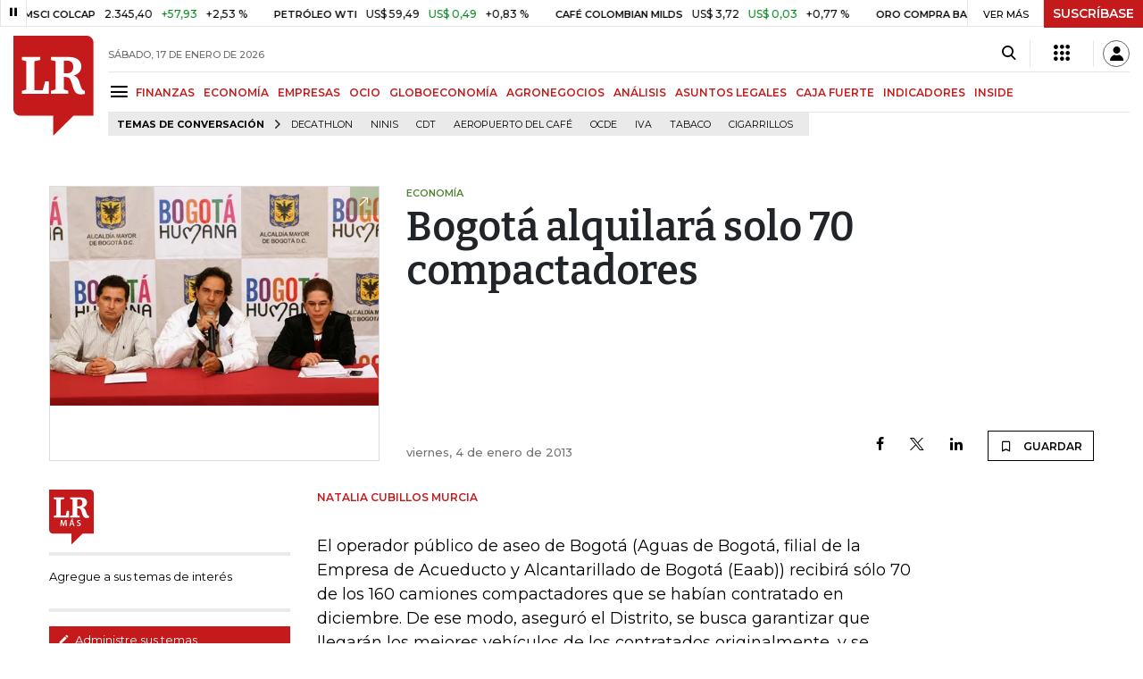

--- FILE ---
content_type: text/html; charset=utf-8
request_url: https://www.larepublica.co/economia/bogota-alquilara-solo-70-compactadores-2028555
body_size: 16573
content:
<!DOCTYPE html>
<html lang="es">
<head>
	<meta charset="utf-8" />
<meta http-equiv="x-ua-compatible" content="ie=edge">
<meta name="viewport" content="width=device-width, initial-scale=1.0">
<meta name="author" content="Editorial La República S.A.S." />
<meta name="version" content="7.2.3.0" />
<title>Bogot&#xE1; alquilar&#xE1; solo 70 compactadores</title>
<meta name="description" content=" El operador p&#xFA;blico de aseo de Bogot&#xE1; (Aguas de Bogot&#xE1;, filial de la Empresa de Acueducto y Alcantarillado de Bogot&#xE1; (Eaab)) recibir&#xE1; s&#xF3;lo 70 de los 160 camiones compactadores" />
<meta name="keywords" content="Construcci&#xF3;n, Comercio, Hacienda, Energ&#xED;a y Minas, Ambiente, Educaci&#xF3;n, Salud, Laboral, Agro, Industria, Automotor, Turismo, Transporte, Comunicaciones, Tecnolog&#xED;a, Bolsas, Bancos, Seguros, Moda, Gastronom&#xED;a, Espect&#xE1;culos, Cultura, Entretenimento, Deporte, Judicial, Legislaci&#xF3;n-marcas" />
<meta name="news_keywords" content="Construcci&#xF3;n, Comercio, Hacienda, Energ&#xED;a y Minas, Ambiente, Educaci&#xF3;n, Salud, Laboral, Agro, Industria, Automotor, Turismo, Transporte, Comunicaciones, Tecnolog&#xED;a, Bolsas, Bancos, Seguros, Moda, Gastronom&#xED;a, Espect&#xE1;culos, Cultura, Entretenimento, Deporte, Judicial, Legislaci&#xF3;n-marcas" />
<link href="https://www.larepublica.co/economia/bogota-alquilara-solo-70-compactadores-2028555" rel="canonical" />
    <link rel="amphtml" href="https://amp.larepublica.co/economia/bogota-alquilara-solo-70-compactadores-2028555" />

            <meta name="twitter:card" content="summary_large_image" />
            <meta name="twitter:site" content="@larepublica_co" />
            <meta name="twitter:creator" content="@larepublica_co" />
            <meta name="twitter:title" content="Bogot&#xE1; alquilar&#xE1; solo 70 compactadores" />
            <meta name="twitter:description" content=" El operador p&#xFA;blico de aseo de Bogot&#xE1; (Aguas de Bogot&#xE1;, filial de la Empresa de Acueducto y Alcantarillado de Bogot&#xE1; (Eaab)) recibir&#xE1; s&#xF3;lo 70 de los 160 camiones compactadores" />
            <meta name="twitter:image" content="https://img.lalr.co/cms/2013/01/04235844/basuras_0.jpg?size=xl&amp;ratio=r40_21" />

    <meta property="og:site_name" content="Diario La República">
    <meta property="og:title" content="Bogot&#xE1; alquilar&#xE1; solo 70 compactadores" />
    <meta property="og:type" content="article" />
    <meta property="og:url" content="https://www.larepublica.co/economia/bogota-alquilara-solo-70-compactadores-2028555" />
    <meta property="og:image" content="https://img.lalr.co/cms/2013/01/04235844/basuras_0.jpg?size=xl&amp;ratio=r40_21&amp;f=jpg" />
    <meta property="og:image:type" content="image/jpeg" />
    <meta property="og:image:alt" content="Bogot&#xE1; alquilar&#xE1; solo 70 compactadores" />
    <meta property="og:description" content=" El operador p&#xFA;blico de aseo de Bogot&#xE1; (Aguas de Bogot&#xE1;, filial de la Empresa de Acueducto y Alcantarillado de Bogot&#xE1; (Eaab)) recibir&#xE1; s&#xF3;lo 70 de los 160 c..." />
    <meta property="og:locale" content="es_CO" />
    <!--Whatsapp-->
    <meta property="og:image" content="https://img.lalr.co/cms/2013/01/04235844/basuras_0.jpg?size=sm&amp;ratio=sq&amp;f=jpg" />
    <meta property="og:image:type" content="image/jpeg" />
        <meta property="fb:app_id" content="1571540733171068" />

<link rel="icon" type="image/png" sizes="192x192" href="/__assets/lr/images/favicon/android-icon-192x192.png">
<link rel="icon" type="image/png" sizes="32x32" href="/__assets/lr/images/favicon/favicon-32x32.png">
<link rel="icon" type="image/png" sizes="96x96" href="/__assets/lr/images/favicon/favicon-96x96.png">
<link rel="icon" type="image/png" sizes="16x16" href="/__assets/lr/images/favicon/favicon-16x16.png">
<meta name="msapplication-TileColor" content="#ffffff">
<meta name="msapplication-TileImage" content="/__assets/lr/images/favicon/ms-icon-144x144.png">
<meta name="theme-color" content="#ffffff">
	<meta property="article:published_time" content="01/04/2013 23:58:44 -05:00" />
	<meta property="article:modified_time" content="01/04/2013 23:58:44 -05:00" />
		<meta property="mrf:authors" content="Natalia Cubillos Murcia" />
		<meta property="mrf:sections" content="Economía">
		<meta property="mrf:tags" content="contentType:Estándar" />


    <script type="application/ld&#x2B;json">
        {"@context":"http://schema.org","@type":"NewsArticle","author":[{"@type":"Person","name":"Natalia Cubillos Murcia"}],"dateCreated":"2013-01-04T23:58:44","dateModified":"2013-01-04T23:58:44","datePublished":"2013-01-04T23:58:44","headLine":"Bogotá alquilará solo 70 compactadores","image":{"@type":"ImageObject","url":"https://img.lalr.co/cms/2013/01/04235844/basuras_0.jpg?size=xl&ratio=r40_21","width":600,"height":400},"mainEntityOfPage":"https://www.larepublica.co/economia/bogota-alquilara-solo-70-compactadores-2028555","publisher":{"@type":"Organization","name":"Diario La republica","logo":{"@type":"ImageObject","url":"https://img.lalr.co/images/logolramp.png","width":"600","height":"60"}}};
    </script>

	        <script>
            var adload = new Event('adload');
            dataLayer = [{
                'author': 'natalia-cubillos-murcia',
                'section': 'articulo_economia',
                'adSection': null,
                'isMobile': false,
                'postId': '2028555',
                'postDateTime': '2013-01-04 23:58:44',
                'isSponsored': false,
                'targetingName': '',
                'targetingId': '2028555'
            }];
        </script>




        <script>
            var eData = {"id":"2028555","origin":"La República","title":"Bogotá alquilará solo 70 compactadores","description":" El operador público de aseo de Bogotá (Aguas de Bogotá, filial de la Empresa de Acueducto y Alcantarillado de Bogotá (Eaab)) recibirá sólo 70 de los 160 camiones compactadores","categories":["Economía"],"tags":[],"created":"2013-01-04T23:58:44-05:00","articleType":"Normal","authors":["Natalia Cubillos Murcia"],"hasWidgets":false,"isSponsored":false,"attachmentCount":0,"relatedCount":0,"hasEmbedMedia":false};
            var eEvent = 'Article Viewed';
            var env = "prod";
        </script>




<!-- Google Tag Manager -->
<script>
    (function(w, d, s, l, i) {
        w[l] = w[l] || []; w[l].push({
            'gtm.start':
                new Date().getTime(), event: 'gtm.js'
        }); var f = d.getElementsByTagName(s)[0],
            j = d.createElement(s), dl = l != 'dataLayer' ? '&l=' + l : ''; j.async = true; j.src =
                'https://www.googletagmanager.com/gtm.js?id=' + i + dl; f.parentNode.insertBefore(j, f);
    })(window, document, 'script', 'dataLayer', 'GTM-P8ZXZGL');
</script>
<!-- End Google Tag Manager -->

	
	
		<link rel="preload" as="style" href="/__assets/lr/a319/css/lr-bootstrap.min.css" />
	
	<link rel="preconnect" href="https://fonts.googleapis.com">
	<link rel="preconnect" href="https://fonts.gstatic.com" crossorigin>
	<link href="https://fonts.googleapis.com/css2?family=Bitter:wght@400;600&family=Montserrat:wght@300;400;500;600;700&display=swap" rel="stylesheet">
	<link href="https://fonts.gstatic.com/s/bitter/v33/rax8HiqOu8IVPmn7f4xp.woff2" rel="preload" as="font" type="font/woff2" crossorigin />
	<link href="/__assets/lr/fonts/v17/lr-iconfont-desktop.woff2" rel="preload" as="font" type="font/woff2" crossorigin>
	
    <link rel="preload" as="image" href="https://img.lalr.co/cms/2013/01/04235844/basuras_0.jpg?size=xs"
          imagesrcset="https://img.lalr.co/cms/2013/01/04235844/basuras_0.jpg?size=sm 288w, https://img.lalr.co/cms/2013/01/04235844/basuras_0.jpg?size=sm 336w, https://img.lalr.co/cms/2013/01/04235844/basuras_0.jpg?size=sm 480w, https://img.lalr.co/cms/2013/01/04235844/basuras_0.jpg?size=md 768w"
          imagesizes="(max-width: 575px) 100vw, (max-width: 767px) 50vw, (max-width: 1200px) 40vw, 480px">

</head>
<body>
	
		<!-- Google Tag Manager (noscript) -->
		<noscript>
			<iframe src="https://www.googletagmanager.com/ns.html?id=GTM-P8ZXZGL"
					height="0" width="0" style="display:none;visibility:hidden"></iframe>
		</noscript>
		<!-- End Google Tag Manager (noscript) -->
	
	<style id="loading-styles">
    .loading-phrases,
    .loading_screen_spinner {
        backface-visibility: hidden;
        perspective: 1000
    }

    @keyframes loading_screen_animation_spinning {
        0% {
            transform: rotate(0)
        }

        100% {
            transform: rotate(360deg)
        }
    }

    @keyframes loading_screen_animation_move {
        0% {
            opacity: 0;
            transform: translate3d(0, 50%, 0)
        }

        18%,
        2% {
            opacity: 1;
            transform: translate3d(0, 0, 0)
        }

        20%,
        40%,
        60%,
        80% {
            opacity: 0
        }

        22%,
        38% {
            opacity: 1;
            transform: translate3d(0, -150%, 0)
        }

        42%,
        58% {
            opacity: 1;
            transform: translate3d(0, -300%, 0)
        }

        62%,
        78% {
            opacity: 1;
            transform: translate3d(0, -450%, 0)
        }

        82%,
        98% {
            opacity: 1;
            transform: translate3d(0, -600%, 0)
        }

        100% {
            opacity: 0;
            transform: translate3d(0, -600%, 0)
        }
    }

    .loading_screen {
        background: linear-gradient(to bottom, #f9f9f9 10%, #eeeff3 100%);
        left: 0;
        height: 100%;
        position: fixed;
        top: 0;
        width: 100%;
        z-index: 10000;
        display: flex !important;
        flex-direction: column;
        justify-content: center;
        align-items: center;
    }

    .loading_screen_spinner {
        height: 52px;
        width: 52px;
        margin: 0 auto;
        display: block;
        animation: loading_screen_animation_spinning .8s linear infinite
    }

    .loading_screen_logo {
        margin-bottom: 3rem;
        width: 60px;
    }

    #principal-html {
        display: none;
    }
</style>
<div class="loading_screen">
    <div class="loading_screen_logo_wrapper">
        <img width="60"
             height="74"
             alt="La República"
             class="loading_screen_logo"
             src="[data-uri]" />

    </div>
    <div class="loading_screen_center">
        <img alt="."
             width="52"
             height="52"
             class="loading_screen_spinner"
             src="[data-uri]" />
    </div>
</div>
<script>
    var lrLoad = new Event('lrload');
    var loadingRemoved = false;
    var cleanLoading = function () {
        if (!loadingRemoved) {
            loadingRemoved = true;
            document.dispatchEvent(lrLoad);
            document.getElementById('loading-styles').remove();
            document.getElementsByClassName('loading_screen')[0].remove();
        }
    }
    window.addEventListener("load", function () {
        document.dispatchEvent(lrLoad);
    });
</script>
<noscript>
    <style>
        #principal-html {
            display: block;
        }

        .loading_screen {
            display: none;
        }
    </style>
</noscript>
	<div id="principal-html">
		<header id="vue-header" class="" data-mrf-recirculation="Header">
    <div class="container-fluid p-0">
        <div class="header-trade" data-epica-module-name="Banner Indicadores">
            <quote-header-banner ></quote-header-banner>
            <a v-if="hasLoaded && ((user && !user.isSubscriber) || !user)" href="https://suscripciones.larepublica.co/?utm_source=landingLR&utm_medium=botonSuscripcion&utm_id=laRepublica" target="_blank" rel="noopener" class="suscribe">SUSCRÍBASE</a>
        </div>

            <div class="header-top d-flex flex-row" data-epica-module-name="Header">
                        <a href="/" title="La República"><i class="icon-logo-base-lr-small"></i></a>

                <div class="flex-grow-1 ml-3">
                    <div class="conteiner-right">
                        <div class="d-flex align-items-center top-header">
                            <div class="flex-grow-1"><span class="datetoday">S&#xC1;BADO, 17 DE ENERO DE 2026</span></div>
                            <div class="icons">
                                <div><button aria-label="Search" title="Buscador" type="button" @click="searchBoxIsOpen = true"><i class="icon-search"></i></button></div>
                                <menu-lr-plus-header></menu-lr-plus-header>
                                <user-header-button></user-header-button>
                            </div>
                        </div>
                    </div>
                    <div class="main-menu d-flex flex-row">
                        <div id="menuToggle">
                            <button aria-label="Menu" class="menu-button" @click="showMenu()"><i title="Menú principal" class="icon-menu"></i></button>
                        </div>
                            <div class="menu-item"><a href="https://www.larepublica.co/finanzas" >FINANZAS</a></div>
                            <div class="menu-item"><a href="https://www.larepublica.co/economia" >ECONOM&#xCD;A</a></div>
                            <div class="menu-item"><a href="https://www.larepublica.co/empresas" >EMPRESAS</a></div>
                            <div class="menu-item"><a href="https://www.larepublica.co/ocio" >OCIO</a></div>
                            <div class="menu-item"><a href="https://www.larepublica.co/globoeconomia" >GLOBOECONOM&#xCD;A</a></div>
                            <div class="menu-item"><a href="https://www.agronegocios.co" target='_blank' rel='noopener'>AGRONEGOCIOS</a></div>
                            <div class="menu-item"><a href="https://www.larepublica.co/analisis" >AN&#xC1;LISIS</a></div>
                            <div class="menu-item"><a href="https://www.asuntoslegales.com.co" target='_blank' rel='noopener'>ASUNTOS LEGALES</a></div>
                            <div class="menu-item"><a href="https://www.larepublica.co/caja-fuerte" >CAJA FUERTE</a></div>
                            <div class="menu-item"><a href="https://www.larepublica.co/indicadores-economicos" >INDICADORES</a></div>
                            <div class="menu-item"><a href="https://www.larepublica.co/inside" >INSIDE</a></div>
                    </div>

                        <div class="d-flex">
        <ul class="tags">
            <li><span>TEMAS DE CONVERSACIÓN</span><i class="icon-arrow-right"></i></li>
                <li><a href="https://www.larepublica.co/decathlon">Decathlon</a></li>
                <li><a href="https://www.larepublica.co/ninis">Ninis</a></li>
                <li><a href="https://www.larepublica.co/cdt">CDT</a></li>
                <li><a href="https://www.larepublica.co/aeropuerto-del-cafe">Aeropuerto del Caf&#xE9;</a></li>
                <li><a href="https://www.larepublica.co/ocde">Ocde</a></li>
                <li><a href="https://www.larepublica.co/iva">IVA</a></li>
                <li><a href="https://www.larepublica.co/tabaco">Tabaco</a></li>
                <li><a href="https://www.larepublica.co/cigarrillos">Cigarrillos</a></li>
        </ul>
    </div>

                </div>

            </div>

        <live-banner ></live-banner>
                <banner-elections-2023></banner-elections-2023>

            <div id="ha-header" class="ha-header header-fixed fixed-top" v-bind:class="{show : isHeaderFixed}" data-epica-module-name="Header Fijo" data-mrf-recirculation="Header">
                <div class="d-flex align-items-center">
                        <a href="/" title="La República"><i class="icon-logo-base-lr-small"></i></a>
                    <div id="menuToggle">
                        <button class="menu-button" title="Menú principal" aria-label="Menu" @click="showMenu()"><i title="Menú principal" class="icon-menu"></i></button>
                    </div>
                    <div class="main-menu d-flex flex-row ml-3">
                                <h2 class="economiaSect">
                                        <a href="/">INICIO</a>
                                </h2>
                                <h2 class="economiaSect">
                                        <a href="https://www.larepublica.co/economia">ECONOM&#xCD;A</a>
                                </h2>
                                <h1 class="economiaSect">
                                        <i>Bogotá alquilará solo 70 compactadores</i>
                                </h1>
                            <div class="shareSaveHeader align-items-center text-right show">
        <a href="https://www.facebook.com/dialog/feed?app_id=1571540733171068&amp;display=popup&amp;link=https://www.larepublica.co/economia/bogota-alquilara-solo-70-compactadores-2028555&amp;redirect_uri=https://www.larepublica.co/economia/bogota-alquilara-solo-70-compactadores-2028555&amp;picture=https://img.lalr.co/cms/2013/01/04235844/basuras_0.jpg?size=md&amp;description=&amp;name=Bogot&#xE1; alquilar&#xE1; solo 70 compactadores" class="mr-4" title="Facebook"><i class="icon-facebook"></i></a>
        <a href="https://twitter.com/share?source=tweetbutton&amp;text=Bogot%C3%A1&#x2B;alquilar%C3%A1&#x2B;solo&#x2B;70&#x2B;compactadores&amp;url=https://www.larepublica.co/economia/bogota-alquilara-solo-70-compactadores-2028555&amp;via=larepublica_co" target="_blank" rel="noopener" title="Twitter" class="mr-4"><i class="icon-twitter"></i></a>
        <a href="https://www.linkedin.com/shareArticle?mini=true&amp;url=https://www.larepublica.co/economia/bogota-alquilara-solo-70-compactadores-2028555&amp;title=Bogot&#xE1; alquilar&#xE1; solo 70 compactadores&amp;summary=&amp;source=https://www.larepublica.co" class="mr-4" title="Linkenid"><i class="icon-linkedin"></i></a>
    </div>

                    </div>
                    <div class="flex-grow-1"></div>
                    <div class="conteiner-right">
                        <div class="d-flex align-items-center top-header">
                            <div><button type="button" title="Buscador" aria-label="Search" @click="searchBoxIsOpen = true"><i class="icon-search"></i></button></div>
                            <menu-lr-plus-header></menu-lr-plus-header>
                            <user-header-button></user-header-button>
                        </div>
                    </div>
                </div>


        <live-banner ></live-banner>
                    <banner-elections-2023></banner-elections-2023>
            </div>
        <nav class="nav-top" title="Menú principal" v-bind:class="{show : isMenuShow}" data-epica-module-name="Men&#xFA; Lateral" data-mrf-recirculation="Men&#xFA; Lateral">
            <button class="close-menu" aria-label="Close" @click="closeMenu()"><i class="icon-close"></i></button>
            <div class="logomenu">
                    <a href="/" title="La República"><i class="icon-logo-base-lr-small"></i></a>
                <div class="user-name" v-if="user">
                    <div :title="user.completeName" v-html="user.printName"></div>
                    <a @click="logout()" class="logout">Cerrar Sesión</a>
                </div>
            </div>
            <div class="listmenu">
                <ul class="access text-center" v-if="hasLoaded">
                    <template v-if="user">
                        <li v-if="!user.isSubscriber">
                            <div class="susbribe">
                                <a href="https://suscripciones.larepublica.co/?utm_source=landingLR&utm_medium=botonSuscripcion&utm_id=laRepublica" target="_blank" rel="noopener">SUSCRÍBASE</a>
                            </div>
                        </li>
                    </template>
                    <template v-else>
                        <li>
                            <div class="login">
                                <a @click="login()">
                                    <i class="icon-user"></i>INICIAR SESIÓN
                                </a>
                            </div>
                        </li>
                        <li>
                            <div class="suscribe">
                                <a href="https://suscripciones.larepublica.co/?utm_source=landingLR&utm_medium=botonSuscripcion&utm_id=laRepublica" target="_blank" rel="noopener">SUSCRÍBASE</a>
                            </div>
                        </li>
                    </template>
                </ul>

                <ul class="vertical menu">
                        <li class="news"><a class="menu-item finanzasSect"  href="https://www.larepublica.co/finanzas">FINANZAS</a></li>
                        <li class="news"><a class="menu-item economiaSect"  href="https://www.larepublica.co/economia">ECONOM&#xCD;A</a></li>
                        <li class="news"><a class="menu-item empresasSect"  href="https://www.larepublica.co/empresas">EMPRESAS</a></li>
                        <li class="news"><a class="menu-item ocioSect"  href="https://www.larepublica.co/ocio">OCIO</a></li>
                        <li class="news"><a class="menu-item globoeconomiaSect"  href="https://www.larepublica.co/globoeconomia">GLOBOECONOM&#xCD;A</a></li>
                        <li class="news"><a class="menu-item agronegociosSect" target='_blank' rel='noopener' href="https://www.agronegocios.co">AGRONEGOCIOS</a></li>
                        <li class="news"><a class="menu-item analisisSect"  href="https://www.larepublica.co/analisis">AN&#xC1;LISIS</a></li>
                        <li class="news"><a class="menu-item asuntos-legalesSect" target='_blank' rel='noopener' href="https://www.asuntoslegales.com.co">ASUNTOS LEGALES</a></li>
                        <li class="news"><a class="menu-item caja-fuerteSect"  href="https://www.larepublica.co/caja-fuerte">CAJA FUERTE</a></li>
                        <li class="news"><a class="menu-item directorio-empresarialSect" target='_blank' rel='noopener' href="https://empresas.larepublica.co/">DIRECTORIO EMPRESARIAL</a></li>
                    <li class="space"></li>
                        <li class="news"><a class="menu-item consumoSect"  href="https://www.larepublica.co/consumo">CONSUMO</a></li>
                        <li class="news"><a class="menu-item alta-gerenciaSect"  href="https://www.larepublica.co/alta-gerencia">ALTA GERENCIA</a></li>
                        <li class="news"><a class="menu-item finanzas-personalesSect"  href="https://www.larepublica.co/finanzas-personales">FINANZAS PERSONALES</a></li>
                        <li class="news"><a class="menu-item infraestructuraSect"  href="https://www.larepublica.co/infraestructura">INFRAESTRUCTURA</a></li>
                        <li class="news"><a class="menu-item internet-economySect"  href="https://www.larepublica.co/internet-economy">INTERNET ECONOMY</a></li>
                        <li class="news"><a class="menu-item responsabilidad-socialSect"  href="https://www.larepublica.co/responsabilidad-social">RESPONSABILIDAD SOCIAL</a></li>
                        <li class="news"><a class="menu-item salud-ejecutivaSect"  href="https://www.larepublica.co/salud-ejecutiva">SALUD EJECUTIVA</a></li>
                    <li class="space"></li>
                        <li class="news"><a class="menu-item eventosSect"  href="https://www.larepublica.co/foros">EVENTOS</a></li>
                        <li class="news"><a class="menu-item especialesSect"  href="https://www.larepublica.co/especiales">ESPECIALES</a></li>
                        <li class="news"><a class="menu-item comunidad-empresarialSect"  href="https://www.larepublica.co/comunidad-empresarial">COMUNIDAD EMPRESARIAL</a></li>
                        <li class="news"><a class="menu-item socialesSect"  href="https://www.larepublica.co/sociales">SOCIALES</a></li>
                        <li class="news"><a class="menu-item indicadoresSect"  href="https://www.larepublica.co/indicadores-economicos">INDICADORES</a></li>
                        <li class="news"><a class="menu-item insideSect"  href="https://www.larepublica.co/inside">INSIDE</a></li>
                        <li class="news"><a class="menu-item podcastSect"  href="https://www.larepublica.co/podcast">PODCAST</a></li>
                        <li class="news"><a class="menu-item videosSect"  href="https://www.larepublica.co/videos">VIDEOS</a></li>
                        <li class="news"><a class="menu-item obituariosSect"  href="https://www.larepublica.co/obituarios">OBITUARIOS</a></li>
                </ul>
            </div>
        </nav>
        <div class="opacity-menu" @click="closeMenu()" v-bind:class="{show : isMenuShow}"></div>
        <cookies-banner cookies-policy-url="https://www.larepublica.co/politica-de-cookies"></cookies-banner>
    </div>
    <search-box :is-open="searchBoxIsOpen" @closed="searchBoxIsOpen = false" @opened="searchBoxIsOpen = true"></search-box>
</header>

		<div id="vue-container" :class="{'live-on': liveOn}">
			

<div class="specialContent section" data-mrf-recirculation="Cuerpo Noticia">
</div>



	<div class="text-center mb-4 mt-4">
		<div id="div-gpt-ad-116" class="ad banner"></div>
	</div>


<div class="container post post-normal economiaSect" data-epica-module-name="Contenido">
	<div class="post-wrapper" data-mrf-recirculation="Cuerpo Noticia">

    <div class="row OpeningPostNormal">
        <div class="col-4 order-1">
                <div class="img-principal">
                    		<Figure class="img-wrap">
			<img src="https://img.lalr.co/cms/2013/01/04235844/basuras_0.jpg?size=xs"
				 srcset="https://img.lalr.co/cms/2013/01/04235844/basuras_0.jpg?size=sm 288w, https://img.lalr.co/cms/2013/01/04235844/basuras_0.jpg?size=sm 336w, https://img.lalr.co/cms/2013/01/04235844/basuras_0.jpg?size=sm 480w, https://img.lalr.co/cms/2013/01/04235844/basuras_0.jpg?size=md 768w"
				 alt=""
				 sizes="(max-width: 575px) 100vw, (max-width: 767px) 50vw, (max-width: 1200px) 40vw, 480px"
				 data-description=""
				 data-caption=""
				 data-original="https://img.lalr.co/cms/2013/01/04235844/basuras_0.jpg"
				 title="basuras" />
		</Figure>

                </div>
        </div>
        <div class="col-8 order-2 d-flex flex-column">
            <div class="mb-auto">
                <span class="kicker economiaSect">ECONOM&#xCD;A</span>
                <h2>
                    <span>
                        Bogotá alquilará solo 70 compactadores
                    </span>
                </h2>
            </div>
            <div class="d-flex align-items-end">
                <span class="date">viernes, 4 de enero de 2013</span>
                <div class="flex-grow-1"></div>
                    <div class="shareSave align-items-center text-right">
        <a href="https://www.facebook.com/dialog/feed?app_id=1571540733171068&amp;display=popup&amp;link=https://www.larepublica.co/economia/bogota-alquilara-solo-70-compactadores-2028555&amp;redirect_uri=https://www.larepublica.co/economia/bogota-alquilara-solo-70-compactadores-2028555&amp;picture=https://img.lalr.co/cms/2013/01/04235844/basuras_0.jpg?size=md&amp;description=&amp;name=Bogot&#xE1; alquilar&#xE1; solo 70 compactadores" class="mr-4" title="Facebook"><i class="icon-facebook"></i></a>
        <a href="https://twitter.com/share?source=tweetbutton&amp;text=Bogot%C3%A1&#x2B;alquilar%C3%A1&#x2B;solo&#x2B;70&#x2B;compactadores&amp;url=https://www.larepublica.co/economia/bogota-alquilara-solo-70-compactadores-2028555&amp;via=larepublica_co" target="_blank" rel="noopener" class="mr-4" title="Twitter"><i class="icon-twitter"></i></a>
        <a href="https://www.linkedin.com/shareArticle?mini=true&amp;url=https://www.larepublica.co/economia/bogota-alquilara-solo-70-compactadores-2028555&amp;title=Bogot&#xE1; alquilar&#xE1; solo 70 compactadores&amp;summary=&amp;source=https://www.larepublica.co" class="mr-4" title="Linkedin"><i class="icon-linkedin"></i></a>
        <favorite-add-button :id="postInfo.id" :title="postInfo.title"
                             @modal="openSubscribeModal = true"></favorite-add-button>
    </div>

            </div>
        </div>
    </div>
			<div class="row article-wrapper">
		<div class="col-3 first-col">
				<div id="proportional-anchor-2">
					    <div class="tags-module" data-epica-module-name="Temas Relacionados" data-mrf-recirculation="Temas LR Más">
        <a href="https://mas.larepublica.co" target="_blank" rel="noopener" class="maslr">
            <img src="/__assets/lr/images/logos/logo-lr-mas2.svg" alt="La República Más">
        </a>
        <ul>
            <li>
                <p>Agregue a sus temas de interés</p>
            </li>
        </ul>
        <div class="footer">
            <a href="https://mas.larepublica.co/noticias/editar-top-20" target="_blank" rel="noopener">
                <i class="icon-mode_edit"></i>
                Administre sus temas
            </a>
        </div>
    </div>

				</div>
		</div>
		<div id="proportional-anchor-1" class="wrap-post col-9">
			<div class="news economiaSect"> 
<div class="addRobapagina">
	<div id="div-gpt-ad-118" class="ad rectangle"></div>
</div>
	<div class="author-article" v-click-outside="closeAuthor">
			<div>
					<span>Natalia Cubillos Murcia</span>
			</div>
	</div>
<div class="html-content">
	<p>El operador público de aseo de Bogotá (Aguas de Bogotá, filial de la Empresa de Acueducto y Alcantarillado de Bogotá (Eaab)) recibirá sólo 70 de los 160 camiones compactadores que se habían contratado en diciembre. De ese modo, aseguró el Distrito, se busca garantizar que llegarán los mejores vehículos de los contratados originalmente, y se recibe solamente la flota que requiere la Eaab y su filial Aguas de Bogotá para prestar el servicio durante 5 meses, hasta junio de 2012 en el 40% de la ciudad.</p><div>&ldquo;Mi compromiso con el alcalde Petro fue dedicar estas dos semanas que están por terminar a ampliar la capacidad gerencial y operativa del operador público de aseo de la ciudad. Por eso renegociamos el alquiler de compactadores reduciendo el valor del contrato, sin entregar un centavo antes de que entreguen equipos de calidad y haciendo que los mismos dueños de los camiones respondan por su mantenimiento&rdquo;, manifestó el alcalde (e) Óscar Sánchez.</div><div>En este sentido, el contrato de alquiler de los compactadores se reduce de $24.000 a $7.500 millones, para 60 vehículos. Podrán adicionarse $1.500 millones más, para otros 10 compactadores, siempre y cuando se cumplan satisfactoriamente los términos del contrato. De esta forma, se pagarían al contratista un total de $9.000 millones por 70 compactadores.</div><div>En este momento los compactadores de basura se encuentran en los puertos de Cartagena y Nueva York, en donde se está haciendo una minuciosa revisión in situ. &ldquo;Los camiones deben llegar a Bogotá entre el 12 y el 20 de enero para estar en operación el 22 del mismo mes. De esta forma, el operador público de aseo de la ciudad ampliará su cobertura del 20 al 40%&rdquo;, aseguró el funcionario, quien dijo que una vez lleguen a la ciudad, se les dará un último visto bueno para garantizar su óptimo estado.</div><div>Igualmente, Sánchez aseguró que la empresa contratista debe cumplir con toda la reglamentación aduanera, de tránsito y ambiental que exige la normatividad nacional para que los vehículos entren en circulación.</div><div>Está previsto que esta flota provisional opere hasta mediados del año 2013, cuando lleguen a Bogotá los nuevos equipos adquiridos para prestar el servicio de recolección de basuras y así, el operador público asumirá el 52% de la ciudad.</div><div>El alcalde (e) manifestó optimismo con que, después de las arduas negociaciones de la última semana, esa flota esté disponible oportunamente y en condiciones operativas adecuadas. Explicó que en todo caso, ante un eventual incumplimiento, bien sea porque las autoridades nacionales no autoricen la importación o funcionamiento de algún vehículo, o éstos no pasen la revisión final del operador público de aseo para ser recibidos a satisfacción, hay alternativas en el mercado nacional para tener vehículos en alquiler, e incluso se podría extender el cronograma previsto para que el operador público amplíe el territorio de la ciudad bajo su control directo.</div>
</div></div>
			
			<div class="mt-5">    <div class="shareSave align-items-center text-right">
        <a href="https://www.facebook.com/dialog/feed?app_id=1571540733171068&amp;display=popup&amp;link=https://www.larepublica.co/economia/bogota-alquilara-solo-70-compactadores-2028555&amp;redirect_uri=https://www.larepublica.co/economia/bogota-alquilara-solo-70-compactadores-2028555&amp;picture=https://img.lalr.co/cms/2013/01/04235844/basuras_0.jpg?size=md&amp;description=&amp;name=Bogot&#xE1; alquilar&#xE1; solo 70 compactadores" class="mr-4" title="Facebook"><i class="icon-facebook"></i></a>
        <a href="https://twitter.com/share?source=tweetbutton&amp;text=Bogot%C3%A1&#x2B;alquilar%C3%A1&#x2B;solo&#x2B;70&#x2B;compactadores&amp;url=https://www.larepublica.co/economia/bogota-alquilara-solo-70-compactadores-2028555&amp;via=larepublica_co" target="_blank" rel="noopener" class="mr-4" title="Twitter"><i class="icon-twitter"></i></a>
        <a href="https://www.linkedin.com/shareArticle?mini=true&amp;url=https://www.larepublica.co/economia/bogota-alquilara-solo-70-compactadores-2028555&amp;title=Bogot&#xE1; alquilar&#xE1; solo 70 compactadores&amp;summary=&amp;source=https://www.larepublica.co" class="mr-4" title="Linkedin"><i class="icon-linkedin"></i></a>
        <favorite-add-button :id="postInfo.id" :title="postInfo.title"
                             @modal="openSubscribeModal = true"></favorite-add-button>
    </div>
</div>
			<div class="benefist-lrplus-slide" data-mrf-recirculation="Beneficios LR Más">
    <h3>
        <strong>Conozca los beneficios exclusivos para</strong> <br /><span> nuestros suscriptores</span>
    </h3>
    <b-carousel controls indicators>
        <b-carousel-slide>
            <template v-slot:img>
                <div class="content-slide">
                    <a href="https://mas.larepublica.co/noticias" target="_blank">
                        <div class="count-container">
                            <i class="icon-noticias"></i>
                            <div class="number">1</div>
                        </div>
                        <div class="text">
                            <h2>MI SELECCIÓN DE NOTICIAS</h2>
                            <p>Noticias personalizadas, de acuerdo a sus temas de interés</p>
                        </div>
                    </a>
                </div>
            </template>
        </b-carousel-slide>
        <b-carousel-slide>
            <template v-slot:img>
                <div class="content-slide">
                    <a href="https://mas.larepublica.co/10000-empresas" target="_blank">
                        <div class="count-container">
                            <i class="icon-empresas"></i>
                            <div class="number">2</div>
                        </div>
                        <div class="text">
                            <h2>BITÁCORA EMPRESARIAL 10.000 LR</h2>
                            <p>Recopilación 10.000 primeras empresas en ventas en Colombia</p>
                        </div>
                    </a>
                </div>
            </template>
        </b-carousel-slide>
        <b-carousel-slide>
            <template v-slot:img>
                <div class="content-slide">
                    <a href="https://mas.larepublica.co/eventos" target="_blank">
                        <div class="count-container">
                            <i class="icon-eventos"></i>
                            <div class="number">3</div>
                        </div>
                        <div class="text">
                            <h2>CENTRO DE CONVENCIONES</h2>
                            <p>Reviva en primera fila todos los foros y cátedras de La República</p>
                        </div>
                    </a>
                </div>
            </template>
        </b-carousel-slide>
        <b-carousel-slide>
            <template v-slot:img>
                <div class="content-slide">
                    <a href="https://mas.larepublica.co/libros" target="_blank" class="new">
                        <div class="count-container">
                            <i class="icon-libros"></i>
                            <div class="number">4</div>
                        </div>
                        <div class="text">
                            <h2>KIOSCO</h2>
                            <p>Mas de 4.000 libros y revistas, en alianza con OverDrive</p>
                        </div>
                    </a>
                </div>
            </template>
        </b-carousel-slide>
        <b-carousel-slide>
            <template v-slot:img>
                <div class="content-slide">
                    <a href="https://mas.larepublica.co/articulos-guardados"
                       target="_blank">
                        <div class="count-container">
                            <i class="icon-favoritos"></i>
                            <div class="number">5</div>
                        </div>
                        <div class="text">
                            <h2>BIBLIOTECA PERSONAL</h2>
                            <p>Seleccione y conserve sus artículos favoritos</p>
                        </div>
                    </a>
                </div>
            </template>
        </b-carousel-slide>
        <b-carousel-slide>
            <template v-slot:img>
                <div class="content-slide">
                    <a href="https://mas.larepublica.co/version-digital" target="_blank">
                        <div class="count-container">
                            <i class="icon-version-digital"></i>
                            <div class="number">6</div>
                        </div>
                        <div class="text">
                            <h2>TINTA DIGITAL</h2>
                            <p>Acceda a nuestras publicaciones impresas en formato digital</p>
                        </div>
                    </a>
                </div>
            </template>
        </b-carousel-slide>
        <b-carousel-slide>
            <template v-slot:img>
                <div class="content-slide">
                    <a href="https://mas.larepublica.co/notificaciones" target="_blank">
                        <div class="count-container">
                            <i class="icon-notificacion"></i>
                            <div class="number">7</div>
                        </div>
                        <div class="text">
                            <h2>NOTIFICACIONES Y ALERTAS</h2>
                            <p>Reciba las noticias seleccionadas por nuestro equipo editorial</p>
                        </div>
                    </a>
                </div>
            </template>
        </b-carousel-slide>

    </b-carousel>
    <a href="https://mas.larepublica.co" class="button" target="_blank"
       v-if="user && user.isSubscriber">ACCEDA YA</a>
    <a href="https://suscripciones.larepublica.co/?utm_source=landingLR&utm_medium=botonSuscripcion&utm_id=laRepublica" class="button" target="_blank"
       v-else>SUSCRÍBASE YA</a>
</div>
		</div>
	</div>

	</div>
	<div class="divider mt-6 mb-6"></div>
	<interest-news epica-module="Noticias de Su Inter&#xE9;s"></interest-news>
	<div class="text-center mb-6">
		<div id="div-gpt-ad-120" class="ad banner"></div>
	</div>
	<div class="row mb-5">
		<div class="col-3 Tends-Vertical">
			<div class="containerMostViewed">
				<trends></trends>
			</div>
		</div>
		    <div class="col-9" data-epica-module-name="M&#xE1;s de Secci&#xF3;n" data-mrf-recirculation="M&#xE1;s de Econom&#xED;a">
        <div class="same-section">
            <div class="title-section economiaSect">
                <h2 class="heading-title-sect text-center"><span>M&#xC1;S DE ECONOM&#xCD;A</span></h2>
            </div>

        <div class="row news H_img_V_Title_Lead m-0">
            <div class="col-5 pl-0 pr-3">
                <a href="https://www.larepublica.co/economia/magistrado-carlos-camargo-asumira-la-revision-del-estado-de-emergencia-economica-4304513">
                        <div class="img-wrap">
        <img data-src="https://img.lalr.co/cms/2026/01/13131041/IMG_5802.jpg?size=xs"
         class="lazyload"
         data-srcset="https://img.lalr.co/cms/2026/01/13131041/IMG_5802.jpg?size=sm 288w, https://img.lalr.co/cms/2026/01/13131041/IMG_5802.jpg?size=sm 336w, https://img.lalr.co/cms/2026/01/13131041/IMG_5802.jpg?size=sm 480w, https://img.lalr.co/cms/2026/01/13131041/IMG_5802.jpg?size=md 768w, https://img.lalr.co/cms/2026/01/13131041/IMG_5802.jpg?size=xl 1200w"
         src="data:image/svg+xml,%3Csvg xmlns='http://www.w3.org/2000/svg' viewBox='0 0 1080 900'%3E%3C/svg%3E" width="1080" height="900"
         alt="Magistrado Carlos Camargo asumir&#xE1; la revisi&#xF3;n del estado de emergencia econ&#xF3;mica"
         sizes="(max-width: 575px) 100vw, (max-width: 767px) 50vw, (max-width: 1200px) 25vw, 336px"
         data-description="Magistrado Carlos Camargo asumir&#xE1; la revisi&#xF3;n del estado de emergencia econ&#xF3;mica"
         data-caption="Senado"
         data-original="https://img.lalr.co/cms/2026/01/13131041/IMG_5802.jpg"
         title="Magistrado Carlos Camargo asumir&#xE1; la revisi&#xF3;n del estado de emergencia econ&#xF3;mica" />
    </div>

                </a>
            </div>
            <div class="col-7 pl-3 pr-3">
                <a href="https://www.larepublica.co/economia/magistrado-carlos-camargo-asumira-la-revision-del-estado-de-emergencia-economica-4304513" class="kicker economiaSect">Judicial </a>
                <span class="date-news">13/01/2026</span>
                <h2 class="tt">
                    <a href="https://www.larepublica.co/economia/magistrado-carlos-camargo-asumira-la-revision-del-estado-de-emergencia-economica-4304513" class="economiaSect">Magistrado Carlos Camargo asumirá la revisión del estado de emergencia económica</a>
                </h2>
                <p>La revisión de la Corte será importante para establecer si el Gobierno cumplió los requisitos constitucionales para declarar la emergencia</p>
            </div>
        </div>

        <div class="row news H_img_V_Title_Lead m-0">
            <div class="col-5 pl-0 pr-3">
                <a href="https://www.larepublica.co/economia/comision-asesora-de-relaciones-exteriores-se-reunira-para-abordar-situacion-de-venezuela-4304212">
                        <div class="img-wrap">
        <img data-src="https://img.lalr.co/cms/2025/12/19203415/COLP_330783.jpg?size=xs"
         class="lazyload"
         data-srcset="https://img.lalr.co/cms/2025/12/19203415/COLP_330783.jpg?size=sm 288w, https://img.lalr.co/cms/2025/12/19203415/COLP_330783.jpg?size=sm 336w, https://img.lalr.co/cms/2025/12/19203415/COLP_330783.jpg?size=sm 480w, https://img.lalr.co/cms/2025/12/19203415/COLP_330783.jpg?size=md 768w, https://img.lalr.co/cms/2025/12/19203415/COLP_330783.jpg?size=xl 1200w"
         src="data:image/svg+xml,%3Csvg xmlns='http://www.w3.org/2000/svg' viewBox='0 0 1080 900'%3E%3C/svg%3E" width="1080" height="900"
         alt="Gustavo Petro, presidente de Colombia"
         sizes="(max-width: 575px) 100vw, (max-width: 767px) 50vw, (max-width: 1200px) 25vw, 336px"
         data-description="Gustavo Petro, presidente de Colombia"
         data-caption="Colprensa"
         data-original="https://img.lalr.co/cms/2025/12/19203415/COLP_330783.jpg"
         title="Gustavo Petro, presidente de Colombia" />
    </div>

                </a>
            </div>
            <div class="col-7 pl-3 pr-3">
                <a href="https://www.larepublica.co/economia/comision-asesora-de-relaciones-exteriores-se-reunira-para-abordar-situacion-de-venezuela-4304212" class="kicker economiaSect">Hacienda</a>
                <span class="date-news">13/01/2026</span>
                <h2 class="tt">
                    <a href="https://www.larepublica.co/economia/comision-asesora-de-relaciones-exteriores-se-reunira-para-abordar-situacion-de-venezuela-4304212" class="economiaSect">Gobierno convoca reunión con comision de Cancillería para tratar situación de Venezuela</a>
                </h2>
                <p>El Gobierno convocó esta reunión en medio de las tensiones tras la intervención de Estados Unidos en Venezuela que terminó con la captura de Nicolás Maduro</p>
            </div>
        </div>

        <div class="row news H_img_V_Title_Lead m-0">
            <div class="col-5 pl-0 pr-3">
                <a href="https://www.larepublica.co/economia/comision-de-relaciones-exteriores-resalto-dialogo-y-cooperacion-con-estados-unidos-4304895">
                        <div class="img-wrap">
        <img data-src="https://img.lalr.co/cms/2026/01/13210607/55040337568_dd3468be7d_o-1.jpg?size=xs"
         class="lazyload"
         data-srcset="https://img.lalr.co/cms/2026/01/13210607/55040337568_dd3468be7d_o-1.jpg?size=sm 288w, https://img.lalr.co/cms/2026/01/13210607/55040337568_dd3468be7d_o-1.jpg?size=sm 336w, https://img.lalr.co/cms/2026/01/13210607/55040337568_dd3468be7d_o-1.jpg?size=sm 480w, https://img.lalr.co/cms/2026/01/13210607/55040337568_dd3468be7d_o-1.jpg?size=md 768w, https://img.lalr.co/cms/2026/01/13210607/55040337568_dd3468be7d_o-1.jpg?size=xl 1200w"
         src="data:image/svg+xml,%3Csvg xmlns='http://www.w3.org/2000/svg' viewBox='0 0 1080 900'%3E%3C/svg%3E" width="1080" height="900"
         alt="Balance Comisi&#xF3;n de Relaciones Exteriores"
         sizes="(max-width: 575px) 100vw, (max-width: 767px) 50vw, (max-width: 1200px) 25vw, 336px"
         data-description="Balance Comisi&#xF3;n de Relaciones Exteriores"
         data-caption="Presidencia"
         data-original="https://img.lalr.co/cms/2026/01/13210607/55040337568_dd3468be7d_o-1.jpg"
         title="Balance Comisi&#xF3;n de Relaciones Exteriores" />
    </div>

                </a>
            </div>
            <div class="col-7 pl-3 pr-3">
                <a href="https://www.larepublica.co/economia/comision-de-relaciones-exteriores-resalto-dialogo-y-cooperacion-con-estados-unidos-4304895" class="kicker economiaSect">Hacienda</a>
                <span class="date-news">13/01/2026</span>
                <h2 class="tt">
                    <a href="https://www.larepublica.co/economia/comision-de-relaciones-exteriores-resalto-dialogo-y-cooperacion-con-estados-unidos-4304895" class="economiaSect">Comisión de Relaciones Exteriores resaltó diálogo y cooperación con EE.UU.</a>
                </h2>
                <p>El presidente Petro apuntó que la política exterior que asumirá Colombia será de respeto al derecho internacional y la soberanía</p>
            </div>
        </div>
            <div class="row">
                <div class="col">
                    <div class="button"><a href="https://www.larepublica.co/economia" class="btn defaultSect">MÁS ECONOM&#xCD;A</a></div>
                </div>
            </div>
        </div>
    </div>

	</div>
	<div class="text-center mb-6">
		<div id="div-gpt-ad-121" class="ad banner"></div>
	</div>
	    <div class="mas-la-republica mb-6" data-epica-module-name="M&#xE1;s de La Rep&#xFA;blica" data-mrf-recirculation="M&#xE1;s de La Rep&#xFA;blica">
        <div class="title-section">
            <h3 class="heading-title analisisSect">
                MÁS DE LA REPÚBLICA
            </h3>
        </div>
        <div class="row mt-4 row-cols-3">
                <div class="col mb-3">
<div class="row H_Img_V_Title_Center mb-3">
    <div class="col-5 pr-0">
            <div class="img-wrap">
        <img data-src="https://img.lalr.co/cms/2025/12/04164039/00_1080x900-CF_Musk.jpg?size=sm"
         class="lazyload"
         data-srcset="https://img.lalr.co/cms/2025/12/04164039/00_1080x900-CF_Musk.jpg?size=sm 288w, https://img.lalr.co/cms/2025/12/04164039/00_1080x900-CF_Musk.jpg?size=sm 336w, https://img.lalr.co/cms/2025/12/04164039/00_1080x900-CF_Musk.jpg?size=sm 480w, https://img.lalr.co/cms/2025/12/04164039/00_1080x900-CF_Musk.jpg?size=md 768w, https://img.lalr.co/cms/2025/12/04164039/00_1080x900-CF_Musk.jpg?size=xl 1200w"
         src="data:image/svg+xml,%3Csvg xmlns='http://www.w3.org/2000/svg' viewBox='0 0 1080 900'%3E%3C/svg%3E" width="1080" height="900"
         sizes="288px"
         data-description="Elon Musk, CEO de Tesla."
         data-caption="Bloomberg."
         data-original="https://img.lalr.co/cms/2025/12/04164039/00_1080x900-CF_Musk.jpg"
         title="00_1080x900-CF_Musk" />
    </div>

    </div>
    <div class="col-7 mt-0">
        <a href="https://www.larepublica.co/globoeconomia/openai-y-microsoft-pierden-su-ultima-oportunidad-de-evitar-un-juicio-con-elon-musk-4306500" class="kicker globoeconomiaSect">EE.UU.</a>
        <span class="date-news">16/01/2026</span>
        <h2 class="tt">
            <a href="https://www.larepublica.co/globoeconomia/openai-y-microsoft-pierden-su-ultima-oportunidad-de-evitar-un-juicio-con-elon-musk-4306500" class="globoeconomiaSect">OpenAI y Microsoft pierden su última oportunidad de evitar un juicio con Elon Musk</a>
        </h2>
    </div>
</div></div>
                <div class="col mb-3">
<div class="row H_Img_V_Title_Center mb-3">
    <div class="col-5 pr-0">
            <div class="img-wrap">
        <img data-src="https://img.lalr.co/cms/2025/04/24112806/IMG_1105-scaled-1.jpg?size=sm"
         class="lazyload"
         data-srcset="https://img.lalr.co/cms/2025/04/24112806/IMG_1105-scaled-1.jpg?size=sm 288w, https://img.lalr.co/cms/2025/04/24112806/IMG_1105-scaled-1.jpg?size=sm 336w, https://img.lalr.co/cms/2025/04/24112806/IMG_1105-scaled-1.jpg?size=sm 480w, https://img.lalr.co/cms/2025/04/24112806/IMG_1105-scaled-1.jpg?size=md 768w, https://img.lalr.co/cms/2025/04/24112806/IMG_1105-scaled-1.jpg?size=xl 1200w"
         src="data:image/svg+xml,%3Csvg xmlns='http://www.w3.org/2000/svg' viewBox='0 0 1080 900'%3E%3C/svg%3E" width="1080" height="900"
         alt="Fomag acoge pr&#xF3;rroga de medida de SuperSalud para corregir fallas en salud del magisterio"
         sizes="288px"
         data-description="Fomag acoge pr&#xF3;rroga de medida de SuperSalud para corregir fallas en salud del magisterio"
         data-caption="Colprensa"
         data-original="https://img.lalr.co/cms/2025/04/24112806/IMG_1105-scaled-1.jpg"
         title="Fomag acoge pr&#xF3;rroga de medida de SuperSalud para corregir fallas en salud del magisterio" />
    </div>

    </div>
    <div class="col-7 mt-0">
        <a href="https://www.larepublica.co/economia/fomag-acoge-prorroga-de-medida-de-supersalud-para-corregir-fallas-en-salud-del-magisterio-4306965" class="kicker economiaSect">Salud </a>
        <span class="date-news">16/01/2026</span>
        <h2 class="tt">
            <a href="https://www.larepublica.co/economia/fomag-acoge-prorroga-de-medida-de-supersalud-para-corregir-fallas-en-salud-del-magisterio-4306965" class="economiaSect">Fomag acoge prórroga de medida de SuperSalud para corregir fallas en salud del magisterio</a>
        </h2>
    </div>
</div></div>
                <div class="col mb-3">
<div class="row H_Img_V_Title_Center mb-3">
    <div class="col-5 pr-0">
            <div class="img-wrap">
        <img data-src="https://img.lalr.co/cms/2026/01/16124117/Web_Fin_UtilidadesBancos.jpg?size=sm"
         class="lazyload"
         data-srcset="https://img.lalr.co/cms/2026/01/16124117/Web_Fin_UtilidadesBancos.jpg?size=sm 288w, https://img.lalr.co/cms/2026/01/16124117/Web_Fin_UtilidadesBancos.jpg?size=sm 336w, https://img.lalr.co/cms/2026/01/16124117/Web_Fin_UtilidadesBancos.jpg?size=sm 480w, https://img.lalr.co/cms/2026/01/16124117/Web_Fin_UtilidadesBancos.jpg?size=md 768w, https://img.lalr.co/cms/2026/01/16124117/Web_Fin_UtilidadesBancos.jpg?size=xl 1200w"
         src="data:image/svg+xml,%3Csvg xmlns='http://www.w3.org/2000/svg' viewBox='0 0 1080 900'%3E%3C/svg%3E" width="1080" height="900"
         alt="Bancolombia, Banco Davivienda y Banco de Bogot&#xE1;, los de m&#xE1;s utilidades a noviembre"
         sizes="288px"
         data-description="Bancolombia, Banco Davivienda y Banco de Bogot&#xE1;, los de m&#xE1;s utilidades a noviembre"
         data-caption="Gr&#xE1;fico LR"
         data-original="https://img.lalr.co/cms/2026/01/16124117/Web_Fin_UtilidadesBancos.jpg"
         title="Bancolombia, Banco Davivienda y Banco de Bogot&#xE1;, los de m&#xE1;s utilidades a noviembre" />
    </div>

    </div>
    <div class="col-7 mt-0">
        <a href="https://www.larepublica.co/finanzas/bancolombia-banco-davivienda-y-banco-de-bogota-los-de-mas-utilidades-a-noviembre-4306617" class="kicker finanzasSect">Bancos </a>
        <span class="date-news">16/01/2026</span>
        <h2 class="tt">
            <a href="https://www.larepublica.co/finanzas/bancolombia-banco-davivienda-y-banco-de-bogota-los-de-mas-utilidades-a-noviembre-4306617" class="finanzasSect">Bancolombia, Banco Davivienda y Banco de Bogotá, los de más utilidades a noviembre</a>
        </h2>
    </div>
</div></div>
                <div class="col mb-3">
<div class="row H_Img_V_Title_Center mb-3">
    <div class="col-5 pr-0">
            <div class="img-wrap">
        <img data-src="https://img.lalr.co/cms/2025/12/01074851/Foto-CMS-2025-12-01T074758.033.png?size=sm"
         class="lazyload"
         data-srcset="https://img.lalr.co/cms/2025/12/01074851/Foto-CMS-2025-12-01T074758.033.png?size=sm 288w, https://img.lalr.co/cms/2025/12/01074851/Foto-CMS-2025-12-01T074758.033.png?size=sm 336w, https://img.lalr.co/cms/2025/12/01074851/Foto-CMS-2025-12-01T074758.033.png?size=sm 480w, https://img.lalr.co/cms/2025/12/01074851/Foto-CMS-2025-12-01T074758.033.png?size=md 768w, https://img.lalr.co/cms/2025/12/01074851/Foto-CMS-2025-12-01T074758.033.png?size=xl 1200w"
         src="data:image/svg+xml,%3Csvg xmlns='http://www.w3.org/2000/svg' viewBox='0 0 1080 900'%3E%3C/svg%3E" width="1080" height="900"
         sizes="288px"
         data-description="Gregorio Eljach, procurador general."
         data-caption="LR"
         data-original="https://img.lalr.co/cms/2025/12/01074851/Foto-CMS-2025-12-01T074758.033.png"
         title="Gregorio Eljach, procurador general" />
    </div>

    </div>
    <div class="col-7 mt-0">
        <a href="https://www.asuntoslegales.com.co/actualidad/procuraduria-rechazo-el-atentado-del-eln-al-ejercito-en-san-jose-del-palmar-en-choco-4305727" class="kicker actualidadSect">Judicial</a>
        <span class="date-news">15/01/2026</span>
        <h2 class="tt">
            <a href="https://www.asuntoslegales.com.co/actualidad/procuraduria-rechazo-el-atentado-del-eln-al-ejercito-en-san-jose-del-palmar-en-choco-4305727" class="actualidadSect">Procuraduría rechazó el atentado del ELN al Ejército en San José del Palmar, en Chocó</a>
        </h2>
    </div>
</div></div>
                <div class="col mb-3">
<div class="row H_Img_V_Title_Center mb-3">
    <div class="col-5 pr-0">
            <div class="img-wrap">
        <img data-src="https://img.lalr.co/cms/2026/01/16222133/900-5.jpg?size=sm"
         class="lazyload"
         data-srcset="https://img.lalr.co/cms/2026/01/16222133/900-5.jpg?size=sm 288w, https://img.lalr.co/cms/2026/01/16222133/900-5.jpg?size=sm 336w, https://img.lalr.co/cms/2026/01/16222133/900-5.jpg?size=sm 480w, https://img.lalr.co/cms/2026/01/16222133/900-5.jpg?size=md 768w, https://img.lalr.co/cms/2026/01/16222133/900-5.jpg?size=xl 1200w"
         src="data:image/svg+xml,%3Csvg xmlns='http://www.w3.org/2000/svg' viewBox='0 0 1080 900'%3E%3C/svg%3E" width="1080" height="900"
         sizes="288px"
         data-description=""
         data-caption=""
         data-original="https://img.lalr.co/cms/2026/01/16222133/900-5.jpg"
         title="900 (5)" />
    </div>

    </div>
    <div class="col-7 mt-0">
        <a href="https://www.larepublica.co/ocio/el-botin-con-matt-damon-y-ben-affleck-4307161" class="kicker ocioSect">Entretenimiento</a>
        <span class="date-news">17/01/2026</span>
        <h2 class="tt">
            <a href="https://www.larepublica.co/ocio/el-botin-con-matt-damon-y-ben-affleck-4307161" class="ocioSect">‘El Botín’, la nueva película que estrena Netflix con Matt Damon y Ben Affleck</a>
        </h2>
    </div>
</div></div>
                <div class="col mb-3">
<div class="row H_Img_V_Title_Center mb-3">
    <div class="col-5 pr-0">
            <div class="img-wrap">
        <img data-src="https://img.lalr.co/cms/2026/01/16182131/foto-por-fuera.jpg?size=sm"
         class="lazyload"
         data-srcset="https://img.lalr.co/cms/2026/01/16182131/foto-por-fuera.jpg?size=sm 288w, https://img.lalr.co/cms/2026/01/16182131/foto-por-fuera.jpg?size=sm 336w, https://img.lalr.co/cms/2026/01/16182131/foto-por-fuera.jpg?size=sm 480w, https://img.lalr.co/cms/2026/01/16182131/foto-por-fuera.jpg?size=md 768w, https://img.lalr.co/cms/2026/01/16182131/foto-por-fuera.jpg?size=xl 1200w"
         src="data:image/svg+xml,%3Csvg xmlns='http://www.w3.org/2000/svg' viewBox='0 0 1080 900'%3E%3C/svg%3E" width="1080" height="900"
         alt="Ranking Startups en pa&#xED;ses latinoamericanos"
         sizes="288px"
         data-description=""
         data-caption="StartupBlink / Gr&#xE1;ficos LR"
         data-original="https://img.lalr.co/cms/2026/01/16182131/foto-por-fuera.jpg"
         title="Ranking Startups en pa&#xED;ses latinoamericanos" />
    </div>

    </div>
    <div class="col-7 mt-0">
        <a href="https://www.larepublica.co/internet-economy/colombia-entre-los-paises-con-las-startups-mas-valiosas-4306927" class="kicker internet-economySect">Internet Economy</a>
        <span class="date-news">17/01/2026</span>
        <h2 class="tt">
            <a href="https://www.larepublica.co/internet-economy/colombia-entre-los-paises-con-las-startups-mas-valiosas-4306927" class="internet-economySect">Colombia está entre los países con las startups más valiosas, según ranking de StartupBlink</a>
        </h2>
    </div>
</div></div>
        </div>
    </div>

</div>

<div v-if="selectedImage" class="modal-gallery" v-cloak>
    <div class="header-gallery">
        <a href="" title="La República">
			<i class="icon-logo-base-lr-small"></i>
        </a>
        
        <h2>Bogotá alquilará solo 70 compactadores</h2>

        <button type="button" aria-label="Cerrar" class="close-button" @click="closeGallery()">
            <i class="icon-arrow-left"></i> VOLVER
        </button>
    </div>
    <div class="wrap-gallery">
        <div class="image">
            <a :href="selectedImage.src" target="_blank" rel="noopener">
                <img :src="selectedImage.src" :alt="selectedImage.alt" :title="selectedImage.title" />
            </a>
        </div>
        <div class="info">
            <div class="ctrls">
                <button type="button" aria-label="Volver" class="arrow-gallery" v-bind:class="{h: p}" @click="prev()"><i class="icon-arrow_back"></i></button>
                <button type="button" aria-label="Siguiente" class="arrow-gallery" v-bind:class="{h: n}" @click="next()"><i class="icon-arrow_forward"></i></button>
                <div class="grow"></div>

            </div>
            <div class="counter">
                <span v-html="selectedIdx + 1"></span> / <span v-html="gallery.length"></span>
            </div>

            <p v-html="selectedImage.description"></p>
            <div v-if="selectedImage.caption" class="author">
                <i class="icon-photo_camera"></i> <span v-html="selectedImage.caption">Autor</span>
            </div>
            <div class="grow"></div>
            <div>
                <div id="div-gpt-ad-119" class="ad rectangle"></div>
            </div>
        </div>
    </div>
</div>
<subscribe-modal :open="openSubscribeModal" @successed="subscribeSuccessed" @closed="openSubscribeModal = false"></subscribe-modal>



		</div>

		<footer class="" data-epica-module-name="Footer" data-mrf-recirculation="Footer">
    <div class="container pt-5 pb-5">
        <div class="d-flex">
            <div class="col-2 pl-0 pr-0 mr-5">
                <div class="social">
                    <a href="https://www.facebook.com/larepublica.co" target="_blank" rel="noopener" title="Facebook"><i class="icon-facebook"></i></a>
                    <a href="https://twitter.com/larepublica_co" target="_blank" rel="noopener" title="Twitter"><i class="icon-twitter"></i></a>
                    <a href="https://www.linkedin.com/company/la-republica/" target="_blank" rel="noopener" title="Linkenid"><i class="icon-linkedin"></i></a>
                    <a href="https://www.instagram.com/larepublica_col/?hl=es-la" target="_blank" rel="noopener" title="Instagram"><i class="icon-instagram"></i></a>
                    <a href="https://www.threads.net/@larepublica_co" target="_blank" rel="noopener" title="Threads"><i class="icon-threads"></i></a>
                </div>
                <p>© 2026, Editorial La República S.A.S. Todos los derechos reservados.<br /> Cr. 13a 37-32, Bogotá <br /> <a href="tel:+5714227600">(+57) 1 4227600</a></p>
                <br />

                <a href="https://wa.me/573057537322?text=Me%20interesa%20conocer%20los%20planes%20de%20suscripción" class="whatsapp-btn" target="_blank" rel="nofollow">
                    <p>SUSCRÍBASE</p>
                    <i class="icon-whatsapp"></i>
                </a>
            </div>
            <div class="col-5 menu-first mr-6">
                <p><strong>TODAS LAS SECCIONES</strong></p>
                <div class="row row-cols-3">
                        <div class="col"><a href="https://www.agronegocios.co" target='_blank' rel='noopener'>Agronegocios</a></div>
                        <div class="col"><a href="https://www.larepublica.co/alta-gerencia" >Alta Gerencia</a></div>
                        <div class="col"><a href="https://www.larepublica.co/analisis" >An&#xE1;lisis</a></div>
                        <div class="col"><a href="https://www.asuntoslegales.com.co" target='_blank' rel='noopener'>Asuntos Legales</a></div>
                        <div class="col"><a href="https://www.larepublica.co/caja-fuerte" >Caja Fuerte</a></div>
                        <div class="col"><a href="https://www.larepublica.co/comunidad-empresarial" >Comunidad Empresarial</a></div>
                        <div class="col"><a href="https://www.larepublica.co/consumo" >Consumo</a></div>
                        <div class="col"><a href="https://empresas.larepublica.co/" target='_blank' rel='noopener'>Directorio Empresarial</a></div>
                        <div class="col"><a href="https://www.larepublica.co/economia" >Econom&#xED;a</a></div>
                        <div class="col"><a href="https://www.larepublica.co/empresas" >Empresas</a></div>
                        <div class="col"><a href="https://www.larepublica.co/especiales" >Especiales</a></div>
                        <div class="col"><a href="https://www.larepublica.co/foros" >Eventos</a></div>
                        <div class="col"><a href="https://www.larepublica.co/finanzas" >Finanzas</a></div>
                        <div class="col"><a href="https://www.larepublica.co/finanzas-personales" >Finanzas Personales</a></div>
                        <div class="col"><a href="https://www.larepublica.co/globoeconomia" >Globoeconom&#xED;a</a></div>
                        <div class="col"><a href="https://www.larepublica.co/indicadores-economicos" >Indicadores</a></div>
                        <div class="col"><a href="https://www.larepublica.co/infraestructura" >Infraestructura</a></div>
                        <div class="col"><a href="https://www.larepublica.co/inside" >Inside</a></div>
                        <div class="col"><a href="https://www.larepublica.co/internet-economy" >Internet Economy</a></div>
                        <div class="col"><a href="https://www.larepublica.co/obituarios" >Obituarios</a></div>
                        <div class="col"><a href="https://www.larepublica.co/ocio" >Ocio</a></div>
                        <div class="col"><a href="https://www.larepublica.co/podcast" >Podcast</a></div>
                        <div class="col"><a href="https://www.larepublica.co/responsabilidad-social" >Responsabilidad Social</a></div>
                        <div class="col"><a href="https://www.larepublica.co/salud-ejecutiva" >Salud Ejecutiva</a></div>
                        <div class="col"><a href="https://www.larepublica.co/sociales" >Sociales</a></div>
                        <div class="col"><a href="https://www.larepublica.co/videos" >Videos</a></div>
                </div>
            </div>
            <div class="flex-grow-1 menu-second mr-6">
                <p><strong>MANTÉNGASE CONECTADO</strong></p>
                <ul>
                    <li><a href="https://www.larepublica.co/mesa-de-generacion-de-contenidos" target="_blank">Mesa de Generación de Contenidos</a></li>
                    <li><a href="https://productos.larepublica.co/" target="_blank">Nuestros Productos</a></li>
                    <li><a href="https://www.larepublica.co/contactenos">Contáctenos</a></li>
                    <li><a href="https://www.larepublica.co/aviso-de-privacidad">Aviso de privacidad</a></li>
                    <li><a href="https://www.larepublica.co/aviso-legal">Términos y Condiciones</a></li>
                    <li><a href="https://www.larepublica.co/politica-de-privacidad">Política de Tratamiento de Información</a></li>
                    <li><a href="https://www.larepublica.co/politica-de-cookies">Política de Cookies</a></li>
                    <li><a href="http://www.sic.gov.co/" target="_blank" rel="noopener">Superintendencia de Industria y Comercio</a></li>
                </ul>
            </div>
            <div class="flex-grow-1 pr-0 logo-footer">
                    <a href="/" title="La República"><i class="icon-logo-base-lr-small"></i></a>
            </div>
        </div>
        <div class="portales-aliados mt-5 pt-3">
            <p><strong>PORTALES ALIADOS:</strong></p>
            <div class="d-flex">
                <div class="flex-grow-1 footerBottom">
                    <ul>
                        <li class="otherSites">
                            <a href="https://www.asuntoslegales.com.co" target="_blank" rel="noopener">asuntoslegales.com.co</a>
                            <a href="https://www.agronegocios.co/" target="_blank" rel="noopener">agronegocios.co</a>
                            <a href="https://empresas.larepublica.co/" target="_blank" rel="noopener">empresas.larepublica.co</a>
                            <a href="https://www.firmasdeabogados.com/" target="_blank" rel="noopener">firmasdeabogados.com</a>
                            <a href="https://www.bolsaencolombia.com/" target="_blank" rel="noopener">bolsaencolombia.com</a>
                            <a href="https://www.casosdeexitoabogados.com/" target="_blank" rel="noopener">casosdeexitoabogados.com</a>
                            <a href="https://www.carnavalindustriacultural.com" target="_blank" rel="noopener">carnavalindustriacultural.com</a>
                            <a href="http://www.canalrcn.com" target="_blank" rel="noopener">canalrcn.com</a>
                            <a href="http://www.rcnradio.com/" target="_blank" rel="noopener">rcnradio.com</a>
                            <a href="https://www.noticiasrcn.com/" target="_blank" rel="noopener">noticiasrcn.com</a>

                        </li>
                    </ul>
                </div>
                <div><p><a href="http://www.oal.com.co" target="_blank" rel="noopener">Organización Ardila Lülle - oal.com.co</a></p></div>
            </div>
        </div>
    </div>
</footer>
	</div>
	
	<div class="float-ad">
		<div id="div-gpt-ad-122" class="ad float"></div>
	</div>

	
	
		<link rel="stylesheet" href="/__assets/lr/a319/css/lr-bootstrap.min.css" />
	
	
	
	
		<link rel="stylesheet" href="/__assets/lr/a319/css/post.min.css" media="none" onload="media = 'all';cleanLoading()">
		<noscript><link rel="stylesheet" href="/__assets/lr/a319/css/post.min.css" /></noscript>
	

	
	
		<script src="/__assets/lr/a319/js/adlr.js" async></script>
		<script src="/__assets/lr/a319/js/lr-base.js" async></script>
	
	
	<script>
		var postInfo = {"id":"2028555","title":"Bogot\u00E1 alquilar\u00E1 solo 70 compactadores","topicIds":[]};
		var galleryAdUnit = "div-gpt-ad-119";
	</script>

	
	
		<script src="/__assets/lr/a319/js/post.js" async></script>
	


	<script>
		var adTargeting = {"LR_ID":["2028555"]};
		var ads = {"div-gpt-ad-116":{"name":"/205320464/LA_REPUBLICA/LR/ECONOMIA/LR_ECONOMIA_BANNER_1","sizes":[[728,90],[970,90]],"collapse":false,"outOfPage":false},"div-gpt-ad-117":{"name":"/205320464/LA_REPUBLICA/LR/ECONOMIA/LR_ECONOMIA_ROBAPAGINA_2","sizes":[[300,600],[120,600],[300,250]],"collapse":false,"outOfPage":false},"div-gpt-ad-118":{"name":"/205320464/LA_REPUBLICA/LR/ECONOMIA/LR_ECONOMIA_ROBAPAGINA_1","sizes":[300,250],"collapse":false,"outOfPage":false},"div-gpt-ad-119":{"name":"/205320464/LA_REPUBLICA/LR/ECONOMIA/LR_ECONOMIA_ROBAPAGINA_1","sizes":[300,250],"collapse":false,"outOfPage":false},"div-gpt-ad-120":{"name":"/205320464/LA_REPUBLICA/LR/ECONOMIA/LR_ECONOMIA_BANNER_2","sizes":[[728,90],[970,90]],"collapse":false,"outOfPage":false},"div-gpt-ad-121":{"name":"/205320464/LA_REPUBLICA/LR/ECONOMIA/LR_ECONOMIA_BANNER_3","sizes":[[728,90],[970,90]],"collapse":false,"outOfPage":false},"div-gpt-ad-122":{"name":"/205320464/LA_REPUBLICA/LR/ECONOMIA/LR_ECONOMIA_FLOTANTE_1","sizes":[970,50],"collapse":true,"outOfPage":false}};
	</script>
	<script>
    function loadAds() {
        window.initAds ? window.initAds() : setTimeout(loadAds, 100);
    }
    var googletag = googletag || {};
    googletag.cmd = googletag.cmd || [];
    var adSlots = {};
    var enabledAdUnits = null;
    // Display ads
    googletag.cmd.push(function () {
        var adunits = document.querySelectorAll('div[id^="div-gpt-ad-"]');
        var enAdUnits = [];
        for (var i = 0; i < adunits.length; i++) {
            var adId = adunits[i].getAttribute('id');
            var ad = ads[adId];
            if (ad) {
                if (ad.out) {
                    adSlots[adId] = googletag.defineOutOfPageSlot(ad.name, adId).addService(googletag.pubads());
                }
                else if (ad.collapse) {
                    adSlots[adId] = googletag.defineSlot(ad.name, ad.sizes, adId).addService(googletag.pubads()).setCollapseEmptyDiv(true, true);
                }
                else {
                    adSlots[adId] = googletag.defineSlot(ad.name, ad.sizes, adId).addService(googletag.pubads());
                }
                enAdUnits.push(adId);
            }
        }
        if (adTargeting) {
            for (var key in adTargeting) {
                googletag.pubads().setTargeting(key, adTargeting[key]);
            }
        }

        if (localStorage.getItem("gam_segment")) {
            const seg = JSON.parse(localStorage.getItem("gam_segment"));
            googletag.pubads().setTargeting("SEGMENT", seg);
        }
        //googletag.pubads().enableSingleRequest();
        googletag.pubads().enableLazyLoad({
            fetchMarginPercent: 200,  // Fetch slots within 5 viewports.
            renderMarginPercent: 100,  // Render slots within 2 viewports.
            mobileScaling: 2.0  // Double the above values on mobile.
        });

        (function () {
            try {
                var persona = JSON.parse(window.localStorage.getItem("epicaAttributes"));
                for (var key in persona) {
                    googletag.pubads().setTargeting(("epi_" + key).substring(0, 20), persona[key]);
                }
            } catch (e) { }
        })();

        googletag.enableServices();
        enabledAdUnits = enAdUnits;
        loadAds();
    });
</script>
<script async src="https://securepubads.g.doubleclick.net/tag/js/gpt.js"></script>


<script type="text/javascript">
    !function () { "use strict"; function e(e) { var t = !(arguments.length > 1 && void 0 !== arguments[1]) || arguments[1], c = document.createElement("script"); c.src = e, t ? c.type = "module" : (c.async = !0, c.type = "text/javascript", c.setAttribute("nomodule", "")); var n = document.getElementsByTagName("script")[0]; n.parentNode.insertBefore(c, n) } !function (t, c) { !function (t, c, n) { var a, o, r; n.accountId = c, null !== (a = t.marfeel) && void 0 !== a || (t.marfeel = {}), null !== (o = (r = t.marfeel).cmd) && void 0 !== o || (r.cmd = []), t.marfeel.config = n; var i = "https://sdk.mrf.io/statics"; e("".concat(i, "/marfeel-sdk.js?id=").concat(c), !0), e("".concat(i, "/marfeel-sdk.es5.js?id=").concat(c), !1) }(t, c, arguments.length > 2 && void 0 !== arguments[2] ? arguments[2] : {}) }(window, 5014, {} /* Config */) }();
</script>

		<script>
			var segmentPageData = {"name":"Article","properties":{"authors":["Natalia Cubillos Murcia"],"categories":["Economía"],"tags":[],"format":"Post","is_sponsored":false,"has_embed_media":false,"word_count":474}};
		</script>
		<script type="module" src="https://segment.lalr.co/prd/1.2.1/lr.es.js"></script>
</body>
</html>


--- FILE ---
content_type: text/html; charset=utf-8
request_url: https://www.google.com/recaptcha/api2/aframe
body_size: 256
content:
<!DOCTYPE HTML><html><head><meta http-equiv="content-type" content="text/html; charset=UTF-8"></head><body><script nonce="dZhARwmE2psHtA3IWKoUkQ">/** Anti-fraud and anti-abuse applications only. See google.com/recaptcha */ try{var clients={'sodar':'https://pagead2.googlesyndication.com/pagead/sodar?'};window.addEventListener("message",function(a){try{if(a.source===window.parent){var b=JSON.parse(a.data);var c=clients[b['id']];if(c){var d=document.createElement('img');d.src=c+b['params']+'&rc='+(localStorage.getItem("rc::a")?sessionStorage.getItem("rc::b"):"");window.document.body.appendChild(d);sessionStorage.setItem("rc::e",parseInt(sessionStorage.getItem("rc::e")||0)+1);localStorage.setItem("rc::h",'1768630636306');}}}catch(b){}});window.parent.postMessage("_grecaptcha_ready", "*");}catch(b){}</script></body></html>

--- FILE ---
content_type: application/javascript; charset=utf-8
request_url: https://fundingchoicesmessages.google.com/f/AGSKWxWLswVKZoakRw63SXalETpfRk48pGq40dYHZ-uEDgnmHobMuVIb-iJbxcgL8sZxu20T416ElBRS9-p9xKAwfGnLXWGHAirsrvyHVnfOfwqivDxAuk7FCCB7nn-K9OI-HYlmr4uOHaarpM0ijlJB9DbclzMuOPDAYH685sbgfu2G8_jwPPqav39t7jNh/_/ontopadvertising./txt_ad_.club/ads./lib/ad.js/HompageStickyAd.
body_size: -1293
content:
window['083e4fd3-401e-4836-a135-1daae9b7562f'] = true;